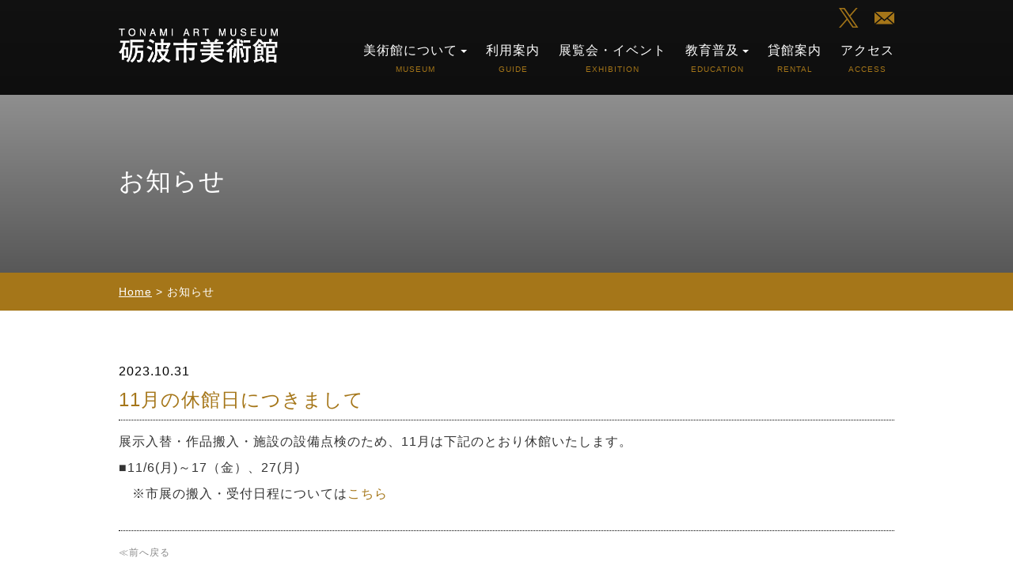

--- FILE ---
content_type: text/html; charset=UTF-8
request_url: https://www.tonami-art-museum.jp/archives/2483
body_size: 11472
content:
<!DOCTYPE html>
<html>
<head>
<meta charset="utf-8">
<meta http-equiv="X-UA-Compatible" content="IE=edge">
<meta name="viewport" content="width=device-width, initial-scale=1">
<title>砺波市美術館｜砺波市</title>
<link href="https://www.tonami-art-museum.jp/tonami-art-museum/css/drawer.css" rel="stylesheet">
<link href="https://www.tonami-art-museum.jp/tonami-art-museum/css/common.css" rel="stylesheet">
<link href="https://www.tonami-art-museum.jp/tonami-art-museum/css/aos.css" rel="stylesheet" />
<link href="https://www.tonami-art-museum.jp/tonami-art-museum/css/to-top.css" rel="stylesheet">
<link href="https://maxcdn.bootstrapcdn.com/font-awesome/4.7.0/css/font-awesome.min.css" rel="stylesheet">
<link href="https://www.tonami-art-museum.jp/tonami-art-museum/css/page.css" rel="stylesheet" type="text/css" />
<!-- Google tag (gtag.js) -->
<script async src="https://www.googletagmanager.com/gtag/js?id=G-T6BS0M54F0"></script>
<script>
  window.dataLayer = window.dataLayer || [];
  function gtag(){dataLayer.push(arguments);}
  gtag('js', new Date());

  gtag('config', 'G-T6BS0M54F0');
</script></head>
<body class="drawer drawer--right drawer--navbarTopGutter">
<!-- header▼ -->
<header class="drawer-navbar drawer-navbar--fixed" role="banner"><div class="header_b">
<div class="drawer-container">
<div class="drawer-navbar-header">
<div class="logo"><h1><a class="logo" href="https://www.tonami-art-museum.jp/"><span>砺波市美術館｜砺波市</span></a></h1></div>
<button type="button" class="drawer-toggle drawer-hamburger">
<span class="sr-only">toggle navigation</span>
<span class="drawer-hamburger-icon"></span>
</button>
</div>

<nav class="drawer-nav" role="navigation">
<!-- sns -->
<div id="sns" class="clearfix">
<div class="sns01"><a href="https://www.tonami-art-museum.jp/access#ac02"><img src="https://www.tonami-art-museum.jp/tonami-art-museum/img/icon_01.png" alt="1" /></a></div>
<div class="sns02"><a href="https://twitter.com/tonamiart" target="_blank"><img src="https://www.tonami-art-museum.jp/tonami-art-museum/img/icon_02.png" alt="2" /></a></div>
</div>
<!-- /sns -->
<ul class="drawer-menu drawer-menu--right">

<li class="drawer-dropdown">
<a class="drawer-menu-item menu-h" data-target="#" href="#" data-toggle="dropdown" role="button" aria-expanded="false">美術館について<span class="drawer-caret"></span><span class="br">MUSEUM</span></a>
<ul class="drawer-dropdown-menu">
<li><a class="drawer-dropdown-menu-item" href="https://www.tonami-art-museum.jp/museum">概要</a></li>
<li><a class="drawer-dropdown-menu-item" href="https://www.tonami-art-museum.jp/museum#01">沿革</a></li>
<li><a class="drawer-dropdown-menu-item" href="https://www.tonami-art-museum.jp/museum#02">建物</a></li>
<li><a class="drawer-dropdown-menu-item" href="https://www.tonami-art-museum.jp/museum#03">年報</a></li>
<li><a class="drawer-dropdown-menu-item" href="https://www.tonami-art-museum.jp/museum#04">関係法令</a></li>
</ul>
</li>
<li><a class="drawer-menu-item" href="https://www.tonami-art-museum.jp/guide">利用案内<span class="br">GUIDE</span></a></li>
<li><a class="drawer-menu-item" href="https://www.tonami-art-museum.jp/exhibition">展覧会・イベント<span class="br">EXHIBITION</span></a></li>

<li class="drawer-dropdown">
<a class="drawer-menu-item menu-h" data-target="#" href="#" data-toggle="dropdown" role="button" aria-expanded="false">教育普及<span class="drawer-caret"></span><span class="br">EDUCATION</span></a>
<ul class="drawer-dropdown-menu">
<li><a class="drawer-dropdown-menu-item" href="https://www.tonami-art-museum.jp/education">活動について</a></li>
<li><a class="drawer-dropdown-menu-item" href="https://www.tonami-art-museum.jp/education#ed01">子どもの造形アトリエ</a></li>
<li><a class="drawer-dropdown-menu-item" href="https://www.tonami-art-museum.jp/education#ed02">博物館実習</a></li>
</ul>
</li>

<li><a class="drawer-menu-item" href="https://www.tonami-art-museum.jp/rental">貸館案内<span class="br">RENTAL</span></a></li>
<li><a class="drawer-menu-item menu-r-0" href="https://www.tonami-art-museum.jp/access">アクセス<span class="br">ACCESS</span></a></li>
<h6><a href="https://www.tonami-art-museum.jp/tomonokai">友の会</a></h6>
<h6><a href="https://www.tonami-art-museum.jp/archives/category/info">お知らせ</a></h6>
<h6><a href="https://www.tonami-art-museum.jp/archives/category/column">コラム</a></h6>
<h6><a href="https://twitter.com/tonamiart" target="_blank">X（Twitter）</a></h6>
</ul>
</nav>

</div></div>
</header>
<!-- header△ -->
<!-- title▼ -->
<div id="title"><h2>お知らせ</h2></div>
<div class="panbox clearfix"><p class="pan w"><a href="https://www.tonami-art-museum.jp/">Home</a> > お知らせ</p></div>
<!-- title△ -->

<!------------ インフォメーション ------------>
<!-- contents▼ -->
<div class="container clearfix">
<!-- tex -->
<div class="tex">
<div class="post-2483 post type-post status-publish format-standard hentry category-info" id="post-2483">
<p class="i_date2">2023.10.31</p>
<h4 class="i_title">11月の休館日につきまして</h4>
<div class="i_text_box clearfix">
<p>展示入替・作品搬入・施設の設備点検のため、11月は下記のとおり休館いたします。</p>
<p>■11/6(月)～17（金）、27(月)</p>
<p>　※市展の搬入・受付日程については<a href="https://www.tonami-art-museum.jp/archives/2263"><span style="font-size: 12pt;">こちら</span></a></p><div class="postmetadata alt">
<small></small>
</div></div>
<div class="back"><a href="javascript:history.back();">≪前へ戻る</a></div>
</div>

<!-- /tex -->
</div></div>
<!-- contents△ -->
<!-- footer▼ -->
<div id="footer" class="clearfix">
 <div class="footernav">
      <ul class="f_bo">
        <li class="ftstyle"><a href="https://www.tonami-art-museum.jp/">Home</a></li>
      </ul>
      <ul class="f_bo">
        <li class="ftstyle"><a href="https://www.tonami-art-museum.jp/museum">美術館について</a>
				<ul>
            <li class="ftstyle2"><a href="https://www.tonami-art-museum.jp/museum">└概要</a></li>
            <li class="ftstyle2"><a href="https://www.tonami-art-museum.jp/museum#01">└沿革</a></li>
            <li class="ftstyle2"><a href="https://www.tonami-art-museum.jp/museum#02">└建物</a></li>
            <li class="ftstyle2"><a href="https://www.tonami-art-museum.jp/museum#03">└年報</a></li>
            <li class="ftstyle2"><a href="https://www.tonami-art-museum.jp/museum#04">└関係法令</a></li>
          </ul>				
        </li>
      </ul>
      <ul class="f_bo">
        <li class="ftstyle"><a href="https://www.tonami-art-museum.jp/guide">ご利用案内</a>
          <ul>
            <li class="ftstyle2"><a href="https://www.tonami-art-museum.jp/guide">└開館日時</a></li>
            <li class="ftstyle2"><a href="https://www.tonami-art-museum.jp/tonami-art-museum/wp-content/uploads/2021/02/floorguide.pdf" target="_blank">└フロアガイド</a></li>
          </ul>
        </li>
      </ul>
      <ul class="f_bo">
        <li class="ftstyle"><a href="https://www.tonami-art-museum.jp/exhibition">展覧会・イベント</a>
          <ul>
            <li class="ftstyle2"><a href="https://www.tonami-art-museum.jp/archives/category/kikaku">└企画展</a></li>
            <li class="ftstyle2"><a href="https://www.tonami-art-museum.jp/archives/category/permanent">└常設展</a></li>
            <li class="ftstyle2"><a href="https://www.tonami-art-museum.jp/archives/category/event">└イベント</a></li>
            <li class="ftstyle2"><a href="https://www.tonami-art-museum.jp/tonami-art-museum/img/top/schedule.pdf" target="_blank">└スケジュール</a></li>
          </ul>
        </li>
      </ul>
      <ul class="f_bo">
        <li class="ftstyle"><a href="https://www.tonami-art-museum.jp/education">教育普及</a>
          <ul>
            <li class="ftstyle2"><a href="https://www.tonami-art-museum.jp/education">└活動について</a></li>
            <li class="ftstyle2"><a href="https://www.tonami-art-museum.jp/education#ed01">└子どもの造形アトリエ</a></li>
						<li class="ftstyle2"><a href="https://www.tonami-art-museum.jp/education#ed02">└博物館実習</a></li>
          </ul>
        </li>
      </ul>
     <ul class="f_bo">
        <li class="ftstyle"><a href="https://www.tonami-art-museum.jp/rental">貸館のご案内</a>
          <ul>
            <li class="ftstyle2"><a href="https://www.tonami-art-museum.jp/rental">└市民ギャラリー</a></li>
            <li class="ftstyle2"><a href="https://www.tonami-art-museum.jp/rental#r01">└市民アトリエ</a></li>
          </ul>
        </li>
      </ul>
     <ul class="f_bo">
        <li class="ftstyle"><a href="https://www.tonami-art-museum.jp/access">アクセス</a>
          <ul>
            <li class="ftstyle2"><a href="https://www.tonami-art-museum.jp/access">└周辺地図</a></li>
            <li class="ftstyle2"><a href="https://www.tonami-art-museum.jp/access#ac01">└交通案内</a></li>
            <li class="ftstyle2"><a href="https://www.tonami-art-museum.jp/access#ac02">└お問い合わせ</a></li>
          </ul>
        </li>
      </ul>
     <ul class="f_bo">
        <li class="ftstyle"><a href="https://www.tonami-art-museum.jp/tomonokai">友の会</a>
        </li>
      </ul>
     <ul class="f_bo">
        <li class="ftstyle"><a href="https://www.tonami-art-museum.jp/archives/category/info">お知らせ</a>
        </li>
      </ul> 
    </div>
<div class="footer_box">
<div class="f_box">
<div class="wrap">
<h5><a href=""><img src="https://www.tonami-art-museum.jp/tonami-art-museum/img/footer_logo.png" alt="砺波市美術館"/></a></h5>
</div>
<address>〒939-1383　富山県砺波市高道145-1<br> 
　TEL：<a href="tel:0763321001">0763-32-1001</a><br class="br-sp" />　FAX：0763-32-6361<br> 
開館時間：10：00～18：00（入場は17:30まで）<br class="br-sp" />　休館日：年末年始（12/29～1/3）、<br class="br-sp" />施設点検日等を除き無休<br> 
Copyright(C) TONAMI ART MUSEUM.
</address>
</div>
</div>
</div>
<!-- footer△ -->

<p class="pagetop"><a href="#wrap"><i class="fa fa-chevron-up"></i></a></p>
<script language="Javascript" type="text/javascript" src="https://www.tonami-art-museum.jp/tonami-art-museum/j/pagetop.js"></script>
<script>
$(document).ready(function() {
  var pagetop = $('.pagetop');
    $(window).scroll(function () {
       if ($(this).scrollTop() > 100) {
            pagetop.fadeIn();
       } else {
            pagetop.fadeOut();
            }
       });
       pagetop.click(function () {
           $('body, html').animate({ scrollTop: 0 }, 700);
              return false;
   });
});
</script>

<!-- drawer -->
<script src="https://cdnjs.cloudflare.com/ajax/libs/jquery/1.9.1/jquery.min.js"></script>
<script src="https://cdnjs.cloudflare.com/ajax/libs/iScroll/5.2.0/iscroll.js"></script>
<script src="https://cdnjs.cloudflare.com/ajax/libs/twitter-bootstrap/3.3.7/js/bootstrap.min.js"></script>
<script src="https://www.tonami-art-museum.jp/tonami-art-museum/j/drawer.min.js"></script>
  <script>
    $(document).ready(function() {
      $('.drawer').drawer();
    });
  </script>
	
<script src="https://www.tonami-art-museum.jp/tonami-art-museum/j/aos.js"></script>
<script>
AOS.init();
</script>
</body>
</html>

--- FILE ---
content_type: text/html; charset=UTF-8
request_url: https://www.tonami-art-museum.jp/tonami-art-museum/css/to-top.css
body_size: 22806
content:
<!DOCTYPE html>
<html>
<head>
<meta charset="utf-8">
<meta http-equiv="X-UA-Compatible" content="IE=edge">
<meta name="viewport" content="width=device-width, initial-scale=1">
<title>砺波市美術館｜砺波市</title>
<link href="https://www.tonami-art-museum.jp/tonami-art-museum/css/drawer.css" rel="stylesheet">
<link href="https://www.tonami-art-museum.jp/tonami-art-museum/css/common.css" rel="stylesheet">
<link href="https://www.tonami-art-museum.jp/tonami-art-museum/css/aos.css" rel="stylesheet" />
<link href="https://www.tonami-art-museum.jp/tonami-art-museum/css/to-top.css" rel="stylesheet">
<link href="https://maxcdn.bootstrapcdn.com/font-awesome/4.7.0/css/font-awesome.min.css" rel="stylesheet">
<link href="https://www.tonami-art-museum.jp/tonami-art-museum/css/top.css" rel="stylesheet">
<!-- Google tag (gtag.js) -->
<script async src="https://www.googletagmanager.com/gtag/js?id=G-T6BS0M54F0"></script>
<script>
  window.dataLayer = window.dataLayer || [];
  function gtag(){dataLayer.push(arguments);}
  gtag('js', new Date());

  gtag('config', 'G-T6BS0M54F0');
</script></head>
<body class="drawer drawer--right drawer--navbarTopGutter">
<!-- header▼ -->
<header class="drawer-navbar drawer-navbar--fixed" role="banner"><div class="header_b">
<div class="drawer-container">
<div class="drawer-navbar-header">
<div class="logo"><h1><a class="logo" href="https://www.tonami-art-museum.jp/"><span>砺波市美術館｜砺波市</span></a></h1></div>
<button type="button" class="drawer-toggle drawer-hamburger">
<span class="sr-only">toggle navigation</span>
<span class="drawer-hamburger-icon"></span>
</button>
</div>

<nav class="drawer-nav" role="navigation">
<!-- sns -->
<div id="sns" class="clearfix">
<div class="sns01"><a href="https://www.tonami-art-museum.jp/access#ac02"><img src="https://www.tonami-art-museum.jp/tonami-art-museum/img/icon_01.png" alt="1" /></a></div>
<div class="sns02"><a href="https://twitter.com/tonamiart" target="_blank"><img src="https://www.tonami-art-museum.jp/tonami-art-museum/img/icon_02.png" alt="2" /></a></div>
</div>
<!-- /sns -->
<ul class="drawer-menu drawer-menu--right">

<li class="drawer-dropdown">
<a class="drawer-menu-item menu-h" data-target="#" href="#" data-toggle="dropdown" role="button" aria-expanded="false">美術館について<span class="drawer-caret"></span><span class="br">MUSEUM</span></a>
<ul class="drawer-dropdown-menu">
<li><a class="drawer-dropdown-menu-item" href="https://www.tonami-art-museum.jp/museum">概要</a></li>
<li><a class="drawer-dropdown-menu-item" href="https://www.tonami-art-museum.jp/museum#01">沿革</a></li>
<li><a class="drawer-dropdown-menu-item" href="https://www.tonami-art-museum.jp/museum#02">建物</a></li>
<li><a class="drawer-dropdown-menu-item" href="https://www.tonami-art-museum.jp/museum#03">年報</a></li>
<li><a class="drawer-dropdown-menu-item" href="https://www.tonami-art-museum.jp/museum#04">関係法令</a></li>
</ul>
</li>
<li><a class="drawer-menu-item" href="https://www.tonami-art-museum.jp/guide">利用案内<span class="br">GUIDE</span></a></li>
<li><a class="drawer-menu-item" href="https://www.tonami-art-museum.jp/exhibition">展覧会・イベント<span class="br">EXHIBITION</span></a></li>

<li class="drawer-dropdown">
<a class="drawer-menu-item menu-h" data-target="#" href="#" data-toggle="dropdown" role="button" aria-expanded="false">教育普及<span class="drawer-caret"></span><span class="br">EDUCATION</span></a>
<ul class="drawer-dropdown-menu">
<li><a class="drawer-dropdown-menu-item" href="https://www.tonami-art-museum.jp/education">活動について</a></li>
<li><a class="drawer-dropdown-menu-item" href="https://www.tonami-art-museum.jp/education#ed01">子どもの造形アトリエ</a></li>
<li><a class="drawer-dropdown-menu-item" href="https://www.tonami-art-museum.jp/education#ed02">博物館実習</a></li>
</ul>
</li>

<li><a class="drawer-menu-item" href="https://www.tonami-art-museum.jp/rental">貸館案内<span class="br">RENTAL</span></a></li>
<li><a class="drawer-menu-item menu-r-0" href="https://www.tonami-art-museum.jp/access">アクセス<span class="br">ACCESS</span></a></li>
<h6><a href="https://www.tonami-art-museum.jp/tomonokai">友の会</a></h6>
<h6><a href="https://www.tonami-art-museum.jp/archives/category/info">お知らせ</a></h6>
<h6><a href="https://www.tonami-art-museum.jp/archives/category/column">コラム</a></h6>
<h6><a href="https://twitter.com/tonamiart" target="_blank">X（Twitter）</a></h6>
</ul>
</nav>

</div></div>
</header>
<!-- header△ --><!-- main▼ -->
<main role="main">
<section class="item">
<div id="main">
<div class="container">
<div id="metaslider-id-750" style="width: 100%;" class="ml-slider-3-20-2 metaslider metaslider-flex metaslider-750 ml-slider nav-hidden">
    <div id="metaslider_container_750">
        <div id="metaslider_750">
            <ul aria-live="polite" class="slides">
                <li style="display: block; width: 100%;" class="slide-4498 ms-image"><a href="https://www.tonami-art-museum.jp/archives/4479" target="_self"><img src="https://www.tonami-art-museum.jp/tonami-art-museum/wp-content/uploads/2025/12/59c65eebcc7edd66ca683386b0b15e5a.jpg" height="900" width="1800" alt="わくわく美術ツアー！砺波発・世界紀行" class="slider-750 slide-4498" title="わくわくスライダー" /></a></li>
                <li style="display: none; width: 100%;" class="slide-4430 ms-image"><a href="https://www.tonami-art-museum.jp/archives/4360" target="_self"><img src="https://www.tonami-art-museum.jp/tonami-art-museum/wp-content/uploads/2025/11/bb91dc6d64769b71997d0854237df326.jpg" height="900" width="1800" alt="" class="slider-750 slide-4430" title="R7親子の造形アトリエ_HPスライド画像" /></a></li>
                <li style="display: none; width: 100%;" class="slide-755 ms-image"><img src="https://www.tonami-art-museum.jp/tonami-art-museum/wp-content/uploads/2021/07/main02_900-e1625790930284.jpg" height="900" width="1800" alt="" class="slider-750 slide-755" title="main02_900" /></li>
                <li style="display: none; width: 100%;" class="slide-4001 ms-image"><a href="https://www.tonami-art-museum.jp/archives/3993" target="_self"><img src="https://www.tonami-art-museum.jp/tonami-art-museum/wp-content/uploads/2025/05/1880dcd525e8e9230eb13388d71719aa.jpg" height="900" width="1800" alt="" class="slider-750 slide-4001" title="HPスライダー（駐車場）" /></a></li>
            </ul>
        </div>
        
    </div>
</div></div></div>
</section>
</main>
<!-- main△ -->

<!-- info▼ -->
<div class="container">
<div class="cont clearfix" id="infogroup">
<div class="info_box2 clearfix" data-aos="fade-up">
<div class="parent">
<h2 class="title-section"><span class="main-txt">INFORMATION</span></h2>
<div class="in_b" data-aos="fade-up">
<a href="https://www.tonami-art-museum.jp/archives/category/info" class="button change-border01"><span class="change-border01__inner">お知らせ一覧 ></span></a>
<a href="https://www.tonami-art-museum.jp/archives/category/column" class="button change-border01"><span class="change-border01__inner">コラム一覧 ></span></a>
</div>
</div>
<hr>
<div class="info_box">
<p>2026.01.16<span class="info_catebl">コラム</span>
<span class="new-txt">NEW</span></p>
<h5><a href="https://www.tonami-art-museum.jp/archives/4547" rel="bookmark" title="Permanent Link to 「加賀谷 武 追悼展ー空間に挑む 」加賀谷さんを偲んで  杉本 積">「加賀谷 武 追悼展ー空間に挑む 」加賀谷さんを偲んで  <small><small>杉本 積</small></small></a></h5></div>
<div class="info_box">
<p>2026.01.14<span class="info_catebl">コラム</span>
<span class="new-txt">NEW</span></p>
<h5><a href="https://www.tonami-art-museum.jp/archives/4520" rel="bookmark" title="Permanent Link to けってい！となみ子ども審査員賞★結果発表★">けってい！となみ子ども審査員賞★結果発表★</a></h5></div>
<div class="info_box">
<p>2026.01.05<span class="info_catebl">お知らせ</span>
</p>
<h5><a href="https://www.tonami-art-museum.jp/archives/4431" rel="bookmark" title="Permanent Link to 1月の休館日につきまして">1月の休館日につきまして</a></h5></div>
<div class="info_box">
<p>2025.12.26<span class="info_catebl">お知らせ</span>
</p>
<h5><a href="https://www.tonami-art-museum.jp/archives/4472" rel="bookmark" title="Permanent Link to となみ芸術文化友の会　美術作品とのコラボレーション事業について">となみ芸術文化友の会　美術作品とのコラボレーション事業について</a></h5></div>
<div class="info_box">
<p>2025.12.13<span class="info_catebl">お知らせ</span>
</p>
<h5><a href="https://www.tonami-art-museum.jp/archives/4436" rel="bookmark" title="Permanent Link to 冬のワークショップ「美術館で旅きぶん 親子の造形アトリエ」参加者募集中">冬のワークショップ「美術館で旅きぶん 親子の造形アトリエ」参加者募集中</a></h5></div>
</div>
<div class="in_b2" data-aos="fade-up">
<ul class="in_b2_box">
<li><a href="https://www.tonami-art-museum.jp/archives/category/info" class="button change-border01"><span class="change-border01__inner">お知らせ一覧 ></span></a></li>
<li><a href="https://www.tonami-art-museum.jp/archives/category/column" class="button"><span class="change-border01__inner">コラム一覧 ></span></a></li>
</ul>
</div>
</div></div>
<!-- info△ -->

<!-- event▼ -->
<div class="container">
<div class="event_box clearfix" data-aos="fade-up">
<div class="parent">
<h2 class="evtitle-section"><span class="evmain-txt">EVENT</span></h2>
<div class="in_b" data-aos="fade-up"><a href="https://www.tonami-art-museum.jp/exhibition" class="button change-border01"><span class="change-border01__inner">イベントの一覧 ></span></a></div>
</div>
<div class="osusume_box clearfix">
<ul>
<li class="an02"><a href="https://www.tonami-art-museum.jp/archives/4540">
<div class="photo"><img width="2560" height="1334" src="https://www.tonami-art-museum.jp/tonami-art-museum/wp-content/uploads/2026/01/fba1be7c4ef138b79add6edb6282bdf2-scaled.jpg" class="attachment-full size-full" alt="" loading="lazy" srcset="https://www.tonami-art-museum.jp/tonami-art-museum/wp-content/uploads/2026/01/fba1be7c4ef138b79add6edb6282bdf2-scaled.jpg 2560w, https://www.tonami-art-museum.jp/tonami-art-museum/wp-content/uploads/2026/01/fba1be7c4ef138b79add6edb6282bdf2-768x400.jpg 768w, https://www.tonami-art-museum.jp/tonami-art-museum/wp-content/uploads/2026/01/fba1be7c4ef138b79add6edb6282bdf2-1536x800.jpg 1536w, https://www.tonami-art-museum.jp/tonami-art-museum/wp-content/uploads/2026/01/fba1be7c4ef138b79add6edb6282bdf2-2048x1067.jpg 2048w" sizes="(max-width: 2560px) 100vw, 2560px" /><span class="koen"></span></div>
<div class="osusume_tex"><div class="catebl"><p><span class="permanent" />常設展</p></div>
<p>2026/1/17（土）～2/23（月・祝）</p>
<h5>工芸の秀作 常設展示室1</h5></div></a></li><li class="an02"><a href="https://www.tonami-art-museum.jp/archives/4534">
<div class="photo"><img width="2560" height="1776" src="https://www.tonami-art-museum.jp/tonami-art-museum/wp-content/uploads/2026/01/6a90beac62f89a3fc4b82553b966cb87-scaled.jpg" class="attachment-full size-full" alt="" loading="lazy" srcset="https://www.tonami-art-museum.jp/tonami-art-museum/wp-content/uploads/2026/01/6a90beac62f89a3fc4b82553b966cb87-scaled.jpg 2560w, https://www.tonami-art-museum.jp/tonami-art-museum/wp-content/uploads/2026/01/6a90beac62f89a3fc4b82553b966cb87-768x533.jpg 768w, https://www.tonami-art-museum.jp/tonami-art-museum/wp-content/uploads/2026/01/6a90beac62f89a3fc4b82553b966cb87-1536x1066.jpg 1536w, https://www.tonami-art-museum.jp/tonami-art-museum/wp-content/uploads/2026/01/6a90beac62f89a3fc4b82553b966cb87-2048x1421.jpg 2048w" sizes="(max-width: 2560px) 100vw, 2560px" /><span class="koen"></span></div>
<div class="osusume_tex"><div class="catebl"><p><span class="permanent" />常設展</p></div>
<p>2026/1/17（土）～2/23（月・祝）</p>
<h5>加賀谷 武 追悼展 -空間に挑む 常設展示室2・3</h5></div></a></li><li class="an02"><a href="https://www.tonami-art-museum.jp/archives/4479">
<div class="photo"><img width="1534" height="2197" src="https://www.tonami-art-museum.jp/tonami-art-museum/wp-content/uploads/2025/12/poster.jpg" class="attachment-full size-full" alt="" loading="lazy" srcset="https://www.tonami-art-museum.jp/tonami-art-museum/wp-content/uploads/2025/12/poster.jpg 1534w, https://www.tonami-art-museum.jp/tonami-art-museum/wp-content/uploads/2025/12/poster-768x1100.jpg 768w, https://www.tonami-art-museum.jp/tonami-art-museum/wp-content/uploads/2025/12/poster-1072x1536.jpg 1072w, https://www.tonami-art-museum.jp/tonami-art-museum/wp-content/uploads/2025/12/poster-1430x2048.jpg 1430w" sizes="(max-width: 1534px) 100vw, 1534px" /><span class="koen"></span></div>
<div class="osusume_tex"><div class="catebl"><p><span class="kikaku" />企画展</p></div>
<p>2026年1月24日（土）〜2月23日（月・祝）</p>
<h5>わくわく美術ツアー！砺波発・世界紀行</h5></div></a></li></ul>
</div>
</div>
<!-- /event -->
<ul class="step_menu">
	<li><a href="https://www.tonami-art-museum.jp/archives/category/kikaku"><span>企画展</span></a></li>
	<li><a href="https://www.tonami-art-museum.jp/archives/category/permanent"><span>常設展</span></a></li>
	<li><a href="https://www.tonami-art-museum.jp/archives/category/event"><span>イベント</span></a></li>
</ul>
<!-- /infonav -->
<div class="in_b2" data-aos="fade-up"><a href="https://www.tonami-art-museum.jp/event" class="button change-border01"><span class="change-border01__inner">イベントの一覧 ></span></a></div>
</div>
<!-- event△ -->

<!-- バナー▼ -->
<!-- 展覧会案内 -->
<div class="tpbr clearfix" data-aos="fade-up"><a href="https://www.tonami-art-museum.jp/tonami-art-museum/img/top/schedule.pdf" target="_blank">
<div class="container">
<img class="pcbr" src="https://www.tonami-art-museum.jp/tonami-art-museum/img/top/tpbr_exin.png" alt="パソコン用の画像">
<img class="spbr" src="https://www.tonami-art-museum.jp/tonami-art-museum/img/top/tpbrs_exin.png" alt="スマートフォン用の画像">
</div></a></div>
<!-- グレーバナー -->
<div class="sozai clearfix" data-aos="fade-up">
<div class="container">
<div class="zenzai_kigata_l"><a href="https://tonamibunka.or.jp" target="_blank"><img src="https://www.tonami-art-museum.jp/tonami-art-museum/img/top/tpbr01.jpg" alt="公益財団法人砺波市花と緑と文化の財団" width="100%"/></a></div>
<div class="zenzai_kigata_r"><a href="https://www.tonami-art-museum.jp/tomonokai"><img src="https://www.tonami-art-museum.jp/tonami-art-museum/img/top/tpbr02.jpg" alt="となみ芸術文化友の会会員募集中！" width="100%"/></a></div>
</div></div>
<!-- バナー△ -->
<!-- footer▼ -->
<div id="footer" class="clearfix">
 <div class="footernav">
      <ul class="f_bo">
        <li class="ftstyle"><a href="https://www.tonami-art-museum.jp/">Home</a></li>
      </ul>
      <ul class="f_bo">
        <li class="ftstyle"><a href="https://www.tonami-art-museum.jp/museum">美術館について</a>
				<ul>
            <li class="ftstyle2"><a href="https://www.tonami-art-museum.jp/museum">└概要</a></li>
            <li class="ftstyle2"><a href="https://www.tonami-art-museum.jp/museum#01">└沿革</a></li>
            <li class="ftstyle2"><a href="https://www.tonami-art-museum.jp/museum#02">└建物</a></li>
            <li class="ftstyle2"><a href="https://www.tonami-art-museum.jp/museum#03">└年報</a></li>
            <li class="ftstyle2"><a href="https://www.tonami-art-museum.jp/museum#04">└関係法令</a></li>
          </ul>				
        </li>
      </ul>
      <ul class="f_bo">
        <li class="ftstyle"><a href="https://www.tonami-art-museum.jp/guide">ご利用案内</a>
          <ul>
            <li class="ftstyle2"><a href="https://www.tonami-art-museum.jp/guide">└開館日時</a></li>
            <li class="ftstyle2"><a href="https://www.tonami-art-museum.jp/tonami-art-museum/wp-content/uploads/2021/02/floorguide.pdf" target="_blank">└フロアガイド</a></li>
          </ul>
        </li>
      </ul>
      <ul class="f_bo">
        <li class="ftstyle"><a href="https://www.tonami-art-museum.jp/exhibition">展覧会・イベント</a>
          <ul>
            <li class="ftstyle2"><a href="https://www.tonami-art-museum.jp/archives/category/kikaku">└企画展</a></li>
            <li class="ftstyle2"><a href="https://www.tonami-art-museum.jp/archives/category/permanent">└常設展</a></li>
            <li class="ftstyle2"><a href="https://www.tonami-art-museum.jp/archives/category/event">└イベント</a></li>
            <li class="ftstyle2"><a href="https://www.tonami-art-museum.jp/tonami-art-museum/img/top/schedule.pdf" target="_blank">└スケジュール</a></li>
          </ul>
        </li>
      </ul>
      <ul class="f_bo">
        <li class="ftstyle"><a href="https://www.tonami-art-museum.jp/education">教育普及</a>
          <ul>
            <li class="ftstyle2"><a href="https://www.tonami-art-museum.jp/education">└活動について</a></li>
            <li class="ftstyle2"><a href="https://www.tonami-art-museum.jp/education#ed01">└子どもの造形アトリエ</a></li>
						<li class="ftstyle2"><a href="https://www.tonami-art-museum.jp/education#ed02">└博物館実習</a></li>
          </ul>
        </li>
      </ul>
     <ul class="f_bo">
        <li class="ftstyle"><a href="https://www.tonami-art-museum.jp/rental">貸館のご案内</a>
          <ul>
            <li class="ftstyle2"><a href="https://www.tonami-art-museum.jp/rental">└市民ギャラリー</a></li>
            <li class="ftstyle2"><a href="https://www.tonami-art-museum.jp/rental#r01">└市民アトリエ</a></li>
          </ul>
        </li>
      </ul>
     <ul class="f_bo">
        <li class="ftstyle"><a href="https://www.tonami-art-museum.jp/access">アクセス</a>
          <ul>
            <li class="ftstyle2"><a href="https://www.tonami-art-museum.jp/access">└周辺地図</a></li>
            <li class="ftstyle2"><a href="https://www.tonami-art-museum.jp/access#ac01">└交通案内</a></li>
            <li class="ftstyle2"><a href="https://www.tonami-art-museum.jp/access#ac02">└お問い合わせ</a></li>
          </ul>
        </li>
      </ul>
     <ul class="f_bo">
        <li class="ftstyle"><a href="https://www.tonami-art-museum.jp/tomonokai">友の会</a>
        </li>
      </ul>
     <ul class="f_bo">
        <li class="ftstyle"><a href="https://www.tonami-art-museum.jp/archives/category/info">お知らせ</a>
        </li>
      </ul> 
    </div>
<div class="footer_box">
<div class="f_box">
<div class="wrap">
<h5><a href=""><img src="https://www.tonami-art-museum.jp/tonami-art-museum/img/footer_logo.png" alt="砺波市美術館"/></a></h5>
</div>
<address>〒939-1383　富山県砺波市高道145-1<br> 
　TEL：<a href="tel:0763321001">0763-32-1001</a><br class="br-sp" />　FAX：0763-32-6361<br> 
開館時間：10：00～18：00（入場は17:30まで）<br class="br-sp" />　休館日：年末年始（12/29～1/3）、<br class="br-sp" />施設点検日等を除き無休<br> 
Copyright(C) TONAMI ART MUSEUM.
</address>
</div>
</div>
</div>
<!-- footer△ -->

<p class="pagetop"><a href="#wrap"><i class="fa fa-chevron-up"></i></a></p>
<script language="Javascript" type="text/javascript" src="https://www.tonami-art-museum.jp/tonami-art-museum/j/pagetop.js"></script>
<script>
$(document).ready(function() {
  var pagetop = $('.pagetop');
    $(window).scroll(function () {
       if ($(this).scrollTop() > 100) {
            pagetop.fadeIn();
       } else {
            pagetop.fadeOut();
            }
       });
       pagetop.click(function () {
           $('body, html').animate({ scrollTop: 0 }, 700);
              return false;
   });
});
</script>

<!-- drawer -->
<script src="https://cdnjs.cloudflare.com/ajax/libs/jquery/1.9.1/jquery.min.js"></script>
<script src="https://cdnjs.cloudflare.com/ajax/libs/iScroll/5.2.0/iscroll.js"></script>
<script src="https://cdnjs.cloudflare.com/ajax/libs/twitter-bootstrap/3.3.7/js/bootstrap.min.js"></script>
<script src="https://www.tonami-art-museum.jp/tonami-art-museum/j/drawer.min.js"></script>
  <script>
    $(document).ready(function() {
      $('.drawer').drawer();
    });
  </script>
	
<script src="https://www.tonami-art-museum.jp/tonami-art-museum/j/aos.js"></script>
<script>
AOS.init();
</script>
<link rel='stylesheet' id='metaslider-flex-slider-css'  href='https://www.tonami-art-museum.jp/tonami-art-museum/wp-content/plugins/ml-slider/assets/sliders/flexslider/flexslider.css?ver=3.20.2' type='text/css' media='all' property='stylesheet' />
<link rel='stylesheet' id='metaslider-public-css'  href='https://www.tonami-art-museum.jp/tonami-art-museum/wp-content/plugins/ml-slider/assets/metaslider/public.css?ver=3.20.2' type='text/css' media='all' property='stylesheet' />
<script type='text/javascript' src='https://www.tonami-art-museum.jp/tonami-art-museum/wp-includes/js/jquery/jquery.min.js?ver=3.5.1' id='jquery-core-js'></script>
<script type='text/javascript' src='https://www.tonami-art-museum.jp/tonami-art-museum/wp-includes/js/jquery/jquery-migrate.min.js?ver=3.3.2' id='jquery-migrate-js'></script>
<script type='text/javascript' src='https://www.tonami-art-museum.jp/tonami-art-museum/wp-content/plugins/ml-slider/assets/sliders/flexslider/jquery.flexslider.min.js?ver=3.20.2' id='metaslider-flex-slider-js'></script>
<script type='text/javascript' id='metaslider-flex-slider-js-after'>
var metaslider_750 = function($) {$('#metaslider_750').addClass('flexslider');
            $('#metaslider_750').flexslider({ 
                slideshowSpeed:4000,
                animation:"fade",
                controlNav:false,
                directionNav:true,
                pauseOnHover:true,
                direction:"horizontal",
                reverse:false,
                animationSpeed:700,
                prevText:"Previous",
                nextText:"Next",
                fadeFirstSlide:true,
                slideshow:true
            });
            $(document).trigger('metaslider/initialized', '#metaslider_750');
        };
        var timer_metaslider_750 = function() {
            var slider = !window.jQuery ? window.setTimeout(timer_metaslider_750, 100) : !jQuery.isReady ? window.setTimeout(timer_metaslider_750, 1) : metaslider_750(window.jQuery);
        };
        timer_metaslider_750();
</script>
</body>
</html>

--- FILE ---
content_type: text/css
request_url: https://www.tonami-art-museum.jp/tonami-art-museum/css/common.css
body_size: 8657
content:
body, h1, h2, h3, h4, h5, h6, p, div, dt, dd, dl, img, input, form, ul, li, span, iframe {
	margin: 0px;
	padding: 0px;
vertical-align: bottom;
}
body {
font-family: "Hiragino Kaku Gothic ProN", "ヒラギノ角ゴ ProN W3", "メイリオ", Meiryo, "ＭＳ Ｐゴシック", "MS PGothic", sans-serif;
font-feature-settings : "palt";
letter-spacing: 1px;
color: #333333;
font-size: 16px;
line-height:1.8em;
}
a {
 text-decoration: none;
}
img {
 border: 0;
 vertical-align: bottom;
}
.clearfix:after {
	content: "."; 
	display: block;
	clear: both;
	height: 0;
	visibility: hidden;
}

.clearfix {
	min-height: 1px;
overflow:hidden;
}

* html .clearfix {
	height: 1px;
	/*¥*//*/
	height: auto;
	overflow: hidden;
	/**/
}

.item {
  text-align: center;
  color: #fff;
  margin-top:20px;
}

.header_b {
  background-color: rgba(0,0,0,1);
  height: 100px;
}
.logo {
  padding: 20px 6% 0px 6%;
}
h1 a {
	background: url(../img/logo.png) no-repeat;
	background-size: 160px 60px;
  display: block;
  width: 160px;
  height: 60px;
  margin: 0;
}
h1 a span {
display: none;
}
.drawer-hamburger {
  margin: 28px 0px 0px 0px;
}

.header_b h5 a,
.tel {
display: none;
}
.header_b h6 a {
	color: #FFF;
	padding: .75rem;
  font-size: 1rem;
  font-weight: normal;
  line-height: 3em;
}
.header_b h6 a:hover {color: #fcf0c2;}
.header_b h7 a {
	background: url(../img/tel_s.png) no-repeat;
	background-size: 188px 36px;
  display: block;
  width: 188px;
  height: 36px;
}

.container, .w {padding: 0px 6%;}
img {vertical-align: bottom;}

.pagetop {display: none;position: fixed;bottom: 20px;right: 20px;}
.pagetop a {display: block;background-color: #6d6d6d;text-align: center;color: #FFF;font-size: 12px;text-decoration: none;padding: 3px 11px 6px 11px;filter:alpha(opacity=80);-moz-opacity: 0.8;opacity: 0.8;}
.pagetop a:hover {display: block;background-color: #9b9b9b;text-align: center;color: #fff;text-decoration: none;}

/* ------------------------------------- */
/*	event
/* ------------------------------------- */
h5, p{margin:0;padding:0;border:0;}
*, *:before, *:after{-webkit-box-sizing:border-box;-moz-box-sizing:border-box;-o-box-sizing:border-box;-ms-box-sizing:border-box;box-sizing:border-box;}
.osusume_box{margin:0 0 10px 0;}
.osusume_box ul{list-style-type:none;width:100%;margin:0;padding:0;}
.osusume_box li{width:100%;margin:10px 0 10px 0px;background-color:#fcf0c2;padding:0;float:left;
height:auto;overflow: hidden;
}
.osusume_box li p{-webkit-filter:opacity(100%);filter:opacity(100%);-webkit-transition:.3s ease-in-out;transition:.3s ease-in-out;}
.osusume_box li a:hover, .osusume_box a:hover img, .osusume_box a:hover p{-webkit-filter:opacity(90%);filter:opacity(90%);}
.osusume_tex p{float:none;font-size:80%;line-height:150%;font-weight:normal;text-align:left;color:#a57619;font-weight:normal;}
.osusume_tex h5 {text-decoration:none;float:left;font-weight:normal;font-size:80%;line-height:150%;color:#000;}
.osusume_box h5 a:hover{text-decoration:underline;}
.info_koen, .info_art{width:52px;height:52px;float:left;margin:0px 10px 0px 0px;position:relative;z-index:100}
.info_koen{background:url(../img/top/category-koen.png) no-repeat 0px 0px;background-size:52px 52px;}
.info_art{background:url(../img/top/category-art.png) no-repeat 0px 0px;background-size:52px 52px;}
img.noimage {width:50%;height:auto;}

.photo img {
	width: 100%;
	height: 100%;
	position: absolute;
	top: 0;
	object-fit: cover;
}

.photo{overflow:hidden;height:190px;position:relative;width:50%;float:left;}
.osusume_tex{width:48%;padding:10px;float:right;}


@media screen and (min-width:768px){
.container, .w{max-width:748px;margin:0 auto;}
.osusume_box ul{
list-style: none;
flex-wrap: wrap;
display: flex;
}
.osusume_box li{
width: calc(100% / 3 - 20px);
margin-right:30px;
display: flex;
flex-direction: column;
}
.osusume_box li:nth-child(3n) {
margin-right:0
}
.osusume_tex{width:100%;flex-grow: 1;padding:10px;}
.photo {
	width: 100%;
	max-width: 100%;
	margin: 0;
	position: relative;
	padding-bottom: 100%;
	height: 0;
}
.photo::before {
	content: "";
	display: block;
	padding-top: 100%;
}
}
@media screen and (min-width:980px){
.container, .w{max-width:980px;padding:0;}

}
/* eventボタン */
.step_menu {display:table;table-layout: fixed;width:100%;margin: 0 0 20px 0;}
.step_menu li {display:table-cell;vertical-align:middle;text-align:center;padding:0 2px;list-style: none;}
.step_menu li a {text-decoration: none;font-size: 100%;line-height: 1.4;color: #fff;border-right: 1px solid #fff;background-color: #a57619;display: block;height: 100%;padding:14px 0;}
.step_menu li a span{color: #FFF;position: relative;padding-left: 30px;}
.step_menu li a span::before{content: "";position: absolute;top: 50%;left: 0;width: 7px;height: 7px;border-top: 1.5px solid #fff;border-right: 1.5px solid #fff;transform: rotate(45deg);margin-top: -5px;}
.step_menu li a:hover,.step_menu li a span:hover{background:#c79832}
@media screen and (max-width: 600px) {
.step_menu {margin: 10px 0 20px  0px ;}
.step_menu li a {font-size: 80%;line-height: 1.0;}
.step_menu li a span{padding-left: 16px;}
}
@media screen and (min-width: 601px) {
.step_menu li a {padding:20px 0;}
}

/* ------------------------------------- */
/*	 snsアイコン
/* ------------------------------------- */
.sns {display: block;float:right;}
.sns01 img {width:25px;height:25px;margin: 10px 0px 0px 0px;float:right;}
.sns02 img {width:25px;height:25px;margin: 10px 20px 0px 0px;float:right;}
@media screen and (max-width: 979px) {
.sns, .sns01 img,.sns02 img  {display: none;}}

/* ------------------------------------- */
/*	 resposive768
/* ------------------------------------- */
@media screen and (min-width: 738px) {
.header_b {
  height: 100px;
}
.logo {
  padding: 12px 6% 0px 6%;
}
h1 a {
	background-size: 201px 75px;
  display: block;
  width: 201px;
  height: 75px;
}
.drawer-hamburger {
  margin: 32px 0px 0px 0px;
}
.release a {
	background-size: 192px 55px;
  width: 192px;
  height: 55px;
}
}
/* ------------------------------------- */
/*	 resposive980
/* ------------------------------------- */

@media screen and (min-width: 980px) {
.header_b {
  background-color: rgba(0,0,0,0.9);
  height: 120px;
	width:100%;
	margin: 0px auto;
}
.logo {
  padding: 20px 0 0 0px;
}
.header_b h5 a {
display: block;
	color: #FFF;
  background-color: #0069d6;
	float:right;
    border-radius: 0px 0px 5px 5px;        /* CSS3草案 */  
    -webkit-border-radius: 0px 0px 5px 5px;    /* Safari,Google Chrome用 */  
    -moz-border-radius: 0px 0px 5px 5px;   /* Firefox用 */  
  margin: 0px 20px 0 0px;
  padding: 3px 10px;
	-webkit-filter: opacity(100%);
	filter: opacity(100%);
	-webkit-transition: .3s ease-in-out;
	transition: .3s ease-in-out;
	text-decoration: none;
}
.header_b h5 a:hover {
	-webkit-filter: opacity(70%);
	filter: opacity(70%);
	text-decoration: none;
}
.header_b h5 a span img {
	width:21px;
	height:14px;
	float: left;
	margin: 7px 5px 0px 0px;
}
.header_b h6 a,
.header_b h7 a {
display: none;
}

.drawer-hamburger {
  margin: 10px 0 0 0;
}
.container, .w {
width: 980px;
margin: 0px auto;
}
}

/*footer
/* ------------------------------------- */
#footer{width:100%;background-color:#000;}
.footernav{display:none}
.footer_box{width:100%;text-align:center;margin:0 auto;background:#000;color:#FFF;padding:20px 0 20px 0}
.f_box{padding:10px;width:100%;font-size:85%}
.f_box address{font-style:normal;font-size:98%;text-align:center;line-height: 22px}
.f_box a{color:#fff;}
.f_box span{color:#FFF;font-size:70%;}
.f_t{display:none;}
.f_box h5 img {width:160px;height:80px;margin:0 0 20px 0;}
.wrap{text-align:center;}

@media screen and (min-width:768px){
.footernav{display:block;text-align:left;background:#000;color:#a57619;width:980px;margin:0 auto;padding:30px 0;}
.footernav ul{line-height:1.8;font-size:96%;margin:0;}
.f_bo{display:inline-block;vertical-align:top;}
.footernav ul li{padding-left:18px;list-style-type:none;}
.footernav ul li a{padding:0 0 .25em .60em;border-left:3px solid #a57619;}
.footernav ul li ul li a{background:none;list-style-type:none;padding-left:0;border-left:none;}
.f_box{text-align:left;}
.f_box .br_sp{display:none;}
.f_box:after{content:"";display:block;clear:both}
.ftstyle a{color: #a57619;}
.ftstyle2 a{color: #fff;}
}
/* ------------------------------------- */
/*	 改行
/* ------------------------------------- */
@media screen and (min-width: 650px){	
  .br-pc { display:block; }
  .br-sp { display:none; }
}
@media screen and (max-width: 650px){	
  .br-pc { display:none; }
  .br-sp { display:block; }
}

@media (min-width: 751px) {
a[href*="tel:"] {
pointer-events: none;
cursor: default;
text-decoration: none;
}
}

--- FILE ---
content_type: text/css
request_url: https://www.tonami-art-museum.jp/tonami-art-museum/css/page.css
body_size: 19084
content:
@charset "UTF-8";

/*==============
調整
==============*/
html {
scroll-padding-top: 200px;
}

.google-maps {
position: relative;
padding-bottom: 75%; // これが縦横比
height: 0;
overflow: hidden;
}
.google-maps iframe {
position: absolute;
top: 0;
left: 0;
width: 100% !important;
height: 100% !important;
}
/* ------------------------------------- */
/*	 title
/* ------------------------------------- */
#title{
background: -moz-linear-gradient(top, #bababa, #333333);
  background: -webkit-linear-gradient(top, #bababa, #333333);
  background: linear-gradient(to bottom, #bababa, #333333);

background-size: 533px 235px;
	height:235px;
margin: -88px 0px 0px 0px;
}
#title h2 {
font-feature-settings : "palt";
letter-spacing: 1px;
padding: 167px 6% 0px 6%;
font-size: 134%;
font-weight: normal;
color: #FFF;}
.panbox {
margin: 0;
padding: 10px 0;
background-color: #a57619
}
.pan {
font-size: 90%;
color: #fff;
}
.pan a {
color: #fff;
text-decoration: underline;
}
.pan a:hover {
color: #fff;
text-decoration: underline;
}

/*	tex
/* ------------------------------------- */
.tex,
.tex_archive{
clear: both;
padding: 6% 0px;
line-height:1.8em;
}
.tex img {
	border: 0;
max-width: 100%;
height: auto;
margin: 0 auto;
}
.tex a {
	color: #a57619;
}

.tex a:hover {
	color: #c79832;
	text-decoration: underline;
}
.tex img a {
	border: 0;
}
.tex a:hover img {
  opacity: 0.6;
  transition: 0.5s;
}
.tex p,
.tex_archive p{
line-height:2.1em;
}


img.centered,
img.alignright,
img.alignleft,
img.alignnone {
    display: block;
    margin-left: auto;
    margin-right: auto;
    margin-bottom: 4%;
clear:both;
}
.alignright {
  float: none;
}
.alignleft {
  float: none;
}

.m {
	margin: 0px 0px 20px 0px;
	width: 95%;
  background: linear-gradient(#6ACA6A, #00A500);
position:relative;
border-radius: 10px;
	padding: 15px 0px 15px 5%;
}
.m2 {
	margin: 0px 0px 20px 0px;
	width: 95%;
	background: #F60;
position:relative;
border-radius: 10px;
	padding: 15px 0px 15px 5%;
}
.m h4,
.m2 h4 {
	font-size:130%;
	line-height:1.4em;
	font-weight: normal;
	color: #FFF;
 border-left: #FFF 3px solid; 
	padding: 0px 0px 0px 10px;
}


hr {
	border-width: 1px 0px 0px 0px; /* 太さ */
	border-style: dotted; /* 線種 */
	border-color: #000; /* 線色 */
	height: 1px; /* 高さ */
    max-width: 100%;
clear:both;
margin: 30px 0px 15px 0px;
}
/*	arvhive
/* ------------------------------------- */
.info_box {
	border-bottom: #000 dotted 1px;
	margin: 0px 0px 15px 0px;
	padding: 0px 0px 15px 0px;
	width: 100%;
}
.info_box2{
	border-bottom: #666 dotted 1px;
	margin: 0px 0px 15px 0px;
	padding: 0px 0px 15px 0px;
	width: 100%;
}
.i_box{
	float:left;
width: 75%;
}
.i_date{
	color: #a57619;
	margin: 0px 10px 0px 0px;
}
.i_text {
	margin: 0px 0px 0px 0px;
}
.i_m{
	color: #000;
	margin: 0px 10px 0px 0px;
	clear:both;
}
.i_text span {
	color: #000;
	font-weight: normal;
	font-size:80%;
}

.i_text a {
	color: #000;
	font-weight: normal;
}
.i_text a:visited {
	color: #000;
	text-decoration: underline;
}
.i_text a:hover {
	color: #a57619;
	text-decoration: underline;
}
.i_date2{
	color: #000;
}
.i_title{
	color: #a57619;
	font-size: 150%;
	line-height: 170%;
	margin: 0px 0px 10px 0px;
	padding: 0px 0px 5px 0px;
	font-weight: normal;
	border-bottom: #000 dotted 1px;
}
.i_m2{
	color: #000;
	font-size: 110%;
	line-height: 170%;
	margin: 0px 0px 10px 0px;
	padding: 0px 0px 5px 0px;
	font-weight: normal;
	border-bottom: #000 dotted 1px;
}
.i_text_box{
	border-bottom: #000 dotted 1px;
	margin: 0px 0px 10px 0px;
	padding: 0px 0px 30px 0px;
}
.back{
	color: #888;
width: 100%;
	font-size: 12px;
	line-height: 14px;
	margin: 20px 0px 20px 0px;
	clear:both;
}
.back a {
	text-decoration: none;
	color: #888;
}
.back a:visited {
	color: #888;
	text-decoration: underline;
}
.back a:hover {
	color: #999;
	text-decoration: underline;
}

/*	 pagination
/* ------------------------------------- */
.pagination {
	clear: both;
	padding: 20px 0;
	position: relative;
	font-size: 12px;
	line-height: 12px;
        text-align: center;
}
.pagination-box {
	display: inline-block;
}
.pagination span, .pagination a {
	display: block;
	float: left;
	margin: 2px 2px 2px 0;
	padding: 8px 10px 8px 10px;
	text-decoration: none;
	width: auto;
	color: #fff; /* 文字色 */
	background: #000; /* 背景色 */
}
.pagination a:hover{
	color: #fff; /* マウスホバー時の文字色 */
	background: #6d6d6d; /* マウスホバー時の背景色 */
}
.pagination .current{
	padding: 8px 10px 8px 10px;
	background:#6d6d6d; /* 現在のページの文字色 */
	color: #fff; /* 現在のページの背景色 */
}
/* form
/* ------------------------------------- */
.screen-reader-response ul {
	display: none;
}
dl.fo {
	width: 100%;
	color: #333333;
	margin: 20px 0px 0px 0px;
	padding: 0px 0px 0px 0px;
	border-top: #00A500 solid 1px;
	background: #E7F5DF;
}
.fo_box {
	width: 100%;
	border-bottom: #00A500 solid 1px;
	padding: 0px 0px 0px 0px;
}
dl.fo2 {
	width: 100%;
	color: #333333;
	margin: 20px 0px 0px 0px;
	padding: 0px 0px 0px 0px;
	border-top: #00A500 solid 1px;
	background: #E7F5DF;
}
.fo_box2 {
	width: 100%;
	border-bottom: #00A500 solid 1px;
	padding: 0px 0px 0px 0px;
}
dl.fo dt,
dl.fo2 dt {
	width: 100%;
	margin: 0px 0px 0px 0px;
	padding: 10px;
	float: left;
	color: #630;
	line-height: 120%;
	border-bottom: #00A500 solid 1px;
}
dl.fo dd,
dl.fo2 dd {
	width: 100%;
	padding: 10px;
	float: left;
	background-color: #FFF;
}
.fo2_2 {
	background-color: #FFF;
	height: 30px;
}
p.fo_tex01 {
	font-size: 12px;
	color: #333333;
	line-height: 19px;
	padding: 0px 0px 10px 0px;
}
.f_b {
	padding: 10px 0px 20px 0px;
	background-color: #FFF;
	text-align:left;
}
.er {
	font-size: 15px;
	color: #FF3300;
	line-height: 20px;
	margin: 0px 0px 10px 0px;
}
.f_t2 {
	font-size: 12px;
	color: #663300;
	line-height: 17px;
	padding: 2px;
}
.t_red_b {
	font-size: 110%;
	color: #FF3300;
}
.red {
	color: #FF3300;
}
.t_m {
	line-height: 160%;
}
span.wpcf7-list-item { display: block; }
.delivery{
	background: #FCF7EA;
	width: 100%;
	padding: 10px 0px;
}
input[type=checkbox] {
	float: left;
	margin: 7px 0px 0px 0px;
}
.wpcf7-not-valid-tip {
		color: #FF3300;
		margin: 0px 0px 0px 10px;
}
/* qa
/* ------------------------------------- */
.ewd-ufaq-post-margin-symbol {
    display:none !important;
    }
.ufaq-faq-title {
    background-color:#ECF4D4;
    padding: 10px 20px !important;
    }
.ufaq-faq-title a {
	color: #00A500;
    }
.ufaq-faq-title-text h4 {
    background-color:#ECF4D4;
	font-weight: normal;
	font-size:120%;
    }
.ufaq-faq-body {
    border:solid 1px #ECF4D4;
    border-top:none;
    padding: 20px !important;
	margin: 0px 0px 20px 0px;
    }

	
/* ------------------------------------- */
/*	 resposive480
/* ------------------------------------- */
@media screen and (min-width: 480px) {
/*	title
/* ------------------------------------- */
#title{
background: -moz-linear-gradient(top, #bababa, #333333);
  background: -webkit-linear-gradient(top, #bababa, #333333);
  background: linear-gradient(to bottom, #bababa, #333333);
background-size: 1000px 275px;
	height:250px;
}
#title h2 {
padding: 175px 6% 0px 6%;
font-size: 150%;
}

}

/* ------------------------------------- */
/*	 resposive768
/* ------------------------------------- */
@media screen and (min-width: 768px) {
#title{
	margin: -115px 0px 0px 0px;
	height:267px;
  }
#title h2 {
padding: 172px 0px 0px 0px;
  margin: 6% 0 6% 6%;
font-weight:400;
font-size: 200%;
letter-spacing:1px;
}
.tex {
padding: 40px 0px;
}
/*	about
/* ------------------------------------- */
.about_l {
	width:48%;
	float: left;
}
.about_r {
	width:48%;
	float: right;
}
/*	 pagination
/* ------------------------------------- */
.pagination {
	font-size: 14px;
	line-height: 14px;
}
.pagination span, .pagination a {
	padding: 10px 15px 10px 15px;
}
.pagination .current{
	padding: 10px 15px 10px 15px;
}


.m {
	width: 98%;
	padding: 15px 0px 15px 2%;
}
.m2 {
	width: 98%;
	padding: 15px 0px 15px 2%;
}

}

/* ------------------------------------- */
/*	 resposive980
/* ------------------------------------- */
@media screen and (min-width: 980px) {
#title{
background: -moz-linear-gradient(top, #bababa, #333333);
  background: -webkit-linear-gradient(top, #bababa, #333333);
  background: linear-gradient(to bottom, #bababa, #333333);
background-size: 2000px 550px;
	height:400px;
  }
#title h2 {
padding: 270px 0px 0px 0px;
width: 980px;
margin: 0px auto;
}
.tex {
padding: 60px 0px;
}
/*	arvhive
/* ------------------------------------- */
.i_date,
.i_text{
	float: left;
}
.info_box img {
width: 70px;
height: 70px;
float: left;
padding: 1px;
margin: 0px 10px 0px 0px;
}

img.centered {
    display: block;
    margin-left: auto;
    margin-right: auto;
    margin-bottom: 20px;
clear:none;
}
img.alignright {
    margin-left: 20px;
    margin-right: 0;
    margin-bottom: 20px;
    display: inline;
clear:none;
}
img.alignleft {
    margin-left: 0;
    margin-right: 20px;
    margin-bottom: 20px;
    display: inline;
clear:none;
}
img.alignnone {
    margin-left: 0;
    margin-right: 0;
    margin-bottom: 20px;
clear:none;
}
.alignright {
  float: right;
}
.alignleft {
  float: left;
}
/* form
/* ------------------------------------- */
dl.fo {
	width: 980px;
}
.fo_box {
	width: 980px;
}
dl.fo2 {
	width: 980px;
}
.fo_box2 {
	width: 980px;
}
dl.fo dt,
dl.fo2 dt {
	width: 180px;
	text-align: right;
	border-bottom: none;
}
dl.fo dd,
dl.fo2 dd {
	width: 760px;
}
.f_b {
	text-align:left;
}
}

/* ------------------------------------- */
/*	 h4.midasi
/* ------------------------------------- */
h4.midasi {
width: 100%;
font-weight: normal;
padding: .7em 0.75em;
font-size: 1.2em;
color: #fff;
margin: 20px 0;
background-color: #000;
text-align: left;
}
h4.midasi span {
font-size: 70%;
margin: 0 0 0 10px;
}
h4:after{
content: "";
display: block;
height: 0;
clear: both;
visibility: hidden;
}
.performance h4,
h4.midasi_art {
font-size: 140%;
color: #a57619;
padding: 0 0 5px 0;
margin: 30px 0 10px 0;
border-bottom: 2px solid #a57619;
font-weight: normal;
}
@media screen and (min-width: 768px) {
	h4.midasi {
font-size: 1.5em;
margin: 10px 0;
clear: both;
}}

/* ------------------------------------- */
/* goods
---------------------------------------------------- */
.gt{padding: 0px 0 5px 0;font-weight:bold;}
.goods{margin-top: 0;}
.goods ul{margin: 0;padding: 0;display:-webkit-box;display:-moz-box;display:-ms-flexbox;display:-webkit-flex;display:-moz-flex;
display:flex;-webkit-box-lines:multiple;-moz-box-lines:multiple;-webkit-flex-wrap:wrap;-moz-flex-wrap:wrap;-ms-flex-wrap:wrap;flex-wrap:wrap;}
.goods ul li img{max-width: 100%;height:auto; padding: 5px 0}
.goods li a:hover{text-decoration: underline;}
.goods ul:after {content: "";clear: both;display: block;}
.goods ul li {display: block;width: 48.56%;margin-right: 2.88%;}
@media (max-width:767px){
.goods ul li:nth-child(2n) {margin-right: 0;}}

.goods li a h4 {color:#0069d6;font-weight:normal;margin: 10px 0 0 0;text-align:center;font-size:100%;line-height: 1.3; }
.goods a img {max-width: 100%;}
.goods .itemsoldout{text-align:center;color: #FF3300;padding: 0.3em 0;margin: -.5em 0 2em 0;font-weight: bold;border: solid 2px #00aaf0;font-size:80%;}
@media screen and (min-width: 768px) {
.goods li a h4 {font-size:100%;line-height: 1.5; }
.goods ul li {width: 31.42%; margin-right: 2.87%;}
.goods ul li:nth-child(3n) { margin-right: 0;}
.goods .itemsoldout{padding: 0.5em 1em;font-size:90%;}}
.goods {margin: 20px 0px 0px 0px;}
.goods_p {float: left;width: 100%;margin: 0px 0px 3px 0px;}
.goods_p2 {float: left;width: 33.3%;margin: 0px 0 5px 0px;}
.goods_p img,
.goods_p2 img {width: 100%;vertical-align: bottom;border: #ffffff 1px solid;}
.goods_p2 a:hover img {opacity: 0.6;transition: 0.5s;}
.goods_imgb {text-align: left;}

@media screen and (min-width: 768px) {
.goods {width: 100%;}
.goods_p_box {float: left;width: 410px;margin: 0px 15px 0px 0px;}
.goods_p {margin: 0px 0px 4px 0px;}
.goods_p img {width: 402px;margin: 10px 0px 0px 0px;}
.goods_p2 {float: left;width: 130px;margin: 0px 6px 5px 0px;}
.goods_p2 img {width: 130px;}}

.image_s{
  position: relative;
  width: 100%;
  padding-top: 80%;
  overflow: hidden;
  margin: 0 auto;
}
.image_s img{
/* 画像を上下左右に中央配置する（絶対指定） */
  position: absolute;
  top: 50%;
  left: 50%;
  -webkit-transform: translate(-50%, -50%);
  -ms-transform: translate(-50%, -50%);
  transform: translate(-50%, -50%);
  /* 画像の最大サイズは枠の1.5倍まで */
  max-width: 120%;
  max-height: 120%;
}

.goods_p {padding: 2px 0 15px 0;font-size:85%;}


/* ------------------------------------- */
/* 一覧
---------------------------------------------------- */
.pl_box {
margin: 20px 0;
}
.pl_p {
width: 100%;
margin: 0 auto;
padding: 0;
text-align: center;
}
.pl_p img {
width: 100%;
height: auto
}
.pl_t {
width: 100%;
margin: 10px 0 0 0
}
.pl_t div {
width: 100%;
margin: 0 0 9px 0;
}
.pl_t dl dt {
width: 20%;
color: #FFF;
background: #a57619;
float: left;
padding: 4px 0;
margin: 0 2% 0 0;
text-align: center;
}
.pl_t dl dd {
float: right;
width: 76%;
padding: 4px 0;
color: #a57619;
}
.performance {
width: 100%;
}
.setumei {
padding: 15px 0 0 0;
}
.remarks {
    color: #a57619;     /* 文字色指定 */
}
@media screen and (min-width: 768px) {
	/*一覧
/* ------------------------------------- */
.pl_box:after {
content: "";
display: block;
clear: both;
}
.pl_p {
width: 40%;
float: left
}
.pl_t {
width: 55%;
float: right;
margin: 0
}
a[href^="tel:"] {
pointer-events: none;
}
a.cp_btn {
width: 340px;
}
/* boxr */
.boxrl:after{content: "";display: block;clear: both}
.box_l{float: left;width: 48%; overflow:hidden}
.box_r{float: right;width: 50%; overflow:hidden}
}
/* ------------------------------------- */
/*	 カテゴリー
/* ------------------------------------- */
.catebl {
 display:inline-block;
 font-weight: bold;
background: #a57619;/*背景色*/
margin: 0px 0px  5px 0px;
}
.catebl p {
	font-size: 70%;
	color: #fff;
 padding: 1px 7px 0px 7px ;
}

/* ------------------------------------- */
/*	 テーブル
/* ------------------------------------- */
table {
width: 100%;
border-collapse: collapse;
margin: 10px 0;
border-style: solid;
border-width: 0;
border-top: #000 dotted 1px;
text-align: left;
}
table th {
background-color:#fcf0c2;
}
table th,
table td {
font-weight:normal;
padding: 15px 15px;
border-bottom: #000 dotted 1px;
}
table#otoiawase th {
background-color:#fcf0c2;
}
table#otoiawase th,
table#otoiawase td {
font-weight:normal;
padding: 15px 20px;
border-bottom: #000 dotted 1px;
}
table.mobile-block {
border-left: none;
}
table.mobile-block th,
table.mobile-block td {
border-right: none;
}
table.mobile-block th{
color:#000;
}
table td img {
margin: 0 0 10px 0;
margin-bottom:0px;
}
.contactform-width {
max-width: 80%;
}
.form_moji {
font-size: 130%;
}
/* 画像用 */
table.topwaku td,
table.topwaku {
font-weight:normal;
padding: 0 10px;
border: none;
border-top: none;
}
textarea{
width:100%;
padding:5px;
box-sizing:border-box;
-moz-box-sizing:border-box; /* Firefox */
-webkit-box-sizing:border-box; /* Chrome, Safari */
}
input[type="text"] ,input[type="email"] {
width:100%;
padding:5px;
box-sizing:border-box;
-moz-box-sizing:border-box; /* Firefox */
-webkit-box-sizing:border-box; /* Chrome, Safari */
}
@media (max-width:767px){
table.mobile-block,
table.mobile-block th,
table.mobile-block td{border:none;}
table.mobile-block th,
table.mobile-block td{width:100%;display:block;}
table.mobile-block th,
table#otoiawase th,
table#otoiawase td{border-bottom:none;}
table#otoiawase {
border-top: none;}
}

/* お問い合わせボタン */
.buttonContainer {
text-align: center;
padding: 20px 0 0 0;
}
#button {
width: 90%;
display: inline-block;
font: normal normal 300 1.3em '';
text-decoration: none;
color: #000;
background-color: transparent;
border: 1px solid #000;
border-radius: 100px;
padding: .6em 1em;
margin: 5px;
background-size: 200% 100%;
background-color: #fff;
transition: background-position .3s cubic-bezier(0.19, 1, 0.22, 1) .1s, color .5s ease 0s, background-color .5s ease;
}
#button:hover {
color: rgba(255, 255, 255, 1);
background-color: #000;
background-position: -100% 100%;
}
@media screen and (min-width:768px) {
#button {width: 240px;}}
/* ------------------------------------- */
/*contactform7-必須
/* ------------------------------------- */
/* 必須マーク */
.must {background: #a57619}
/* 任意マーク */.free {background: #999;}
.must,.free {
color: #FFF;
font-size: 10px;
margin-right: 10px;
padding: 5px;
letter-spacing: 0.2em;}

/*見出し
/* ------------------------------------- */
.font_test{
line-height:41px;padding: 0.2em 0em 0.7em 0em;/*文字まわり（上下左右）の余白*/
color: #a57619;font-size: 26px;
}

/*展覧会案内バナー
/* ------------------------------------- */
.tpim {padding:30px 0 0px 0;width: 100%;}
/* パソコンで見たときは"pc"のclassがついた画像が表示される */
.pcim { display: block !important; }
.spim { display: none !important; }
/* スマートフォンで見たときは"sp"のclassがついた画像が表示される */
@media only screen and (max-width: 520px) {
.tpim {padding:20px 0 0px 0}
.pcim { display: none !important; }
.spim { display: block !important;padding:10px 0 0px 0; }
}


/*展覧会
/* ------------------------------------- */
*, *:before, *:after {box-sizing: border-box;}
.col_3{
	width: 100%;
	display: flex;
	display: -ms-flexbox; /* IE10 */
	flex-wrap: wrap;
	-ms-flex-wrap: wrap; /* IE10 */
}
.col_3 > div{
	width: 33.33333%;
	padding: 0px 5px 8px 5px;
}
@media screen and (max-width: 960px) {
	.col_3 > div{
		width: 50%;
	}
}
@media screen and (max-width: 480px) {
	.col_3 > div{
		width: 100%;
	}
		}
	
/*フロー
/* ------------------------------------- */	
	.stepbar {
  margin: 0 auto;
  width: 100%;
}

.stepbar .stepbarwrap {
  margin: 2em 0;
  position: relative;
}

.stepbar .stepbarwrap .steptitle {
  display: inline-flex;
  align-items: center;
}

.stepbar .stepbarwrap .steptitle .stepcircle {
  display: inline-block;
  width: 3em;
  height: 3em;
  content: "";
  border-radius: 50%;
  background-color: #000;
  color: #fff;
  text-align: center;
}

.stepbar .stepbarwrap .steptitle .stepcircle span {
  display: inline-block;
  line-height: 1.2em;
  font-size: 0.8em;
  font-weight: bold;
  position: relative;
  top: 0.9em;
}

.stepbar .stepbarwrap .steptitle .title {
  margin: 0.5em;
  font-weight: bold;
  font-size: 1.2em;
}

.stepbar .stepbarwrap .steptxt {
  padding-left: 3.5em;
}

.stepbar .stepbarwrap .steptxt .txt {
  font-size: 0.9em;
}

.stepbar .stepbarwrap .stepline {
  width: 1px;
  height: calc(100% + 1em);
  background-color: #000;
  position: absolute;
  top: 1em;
  left: 1.5em;
  z-index: -1;
}

.stepbarwrap:last-of-type .stepline:last-of-type {
  display: none;
}
@media screen and (max-width: 960px) {
.stepbar .stepbarwrap .steptitle .title {
font-size: 1em;
}
}

/* ボックス*/
.box_nuri {
padding: 1.5em 2em;
margin: 2em 0;
background: #f5f5f5;/*背景色*/
}
.box_nuri p{
margin: 0; 
padding: 0;
}